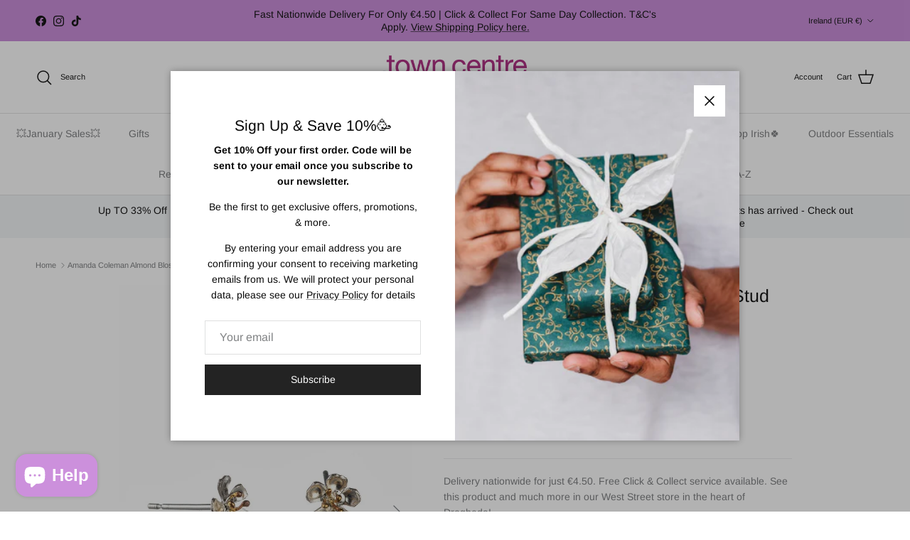

--- FILE ---
content_type: text/javascript
request_url: https://towncentrepharmacy.com/cdn/shop/t/27/assets/added-notification.js?v=21481061829677182921765397926
body_size: -388
content:
if(!customElements.get("added-notification")){const AddedNotification=class extends HTMLElement{connectedCallback(){this.dismissOthers(),this.setProductTitle(this.dataset.productTitle),this.display()}disconnectedCallback(){clearTimeout(this.delayedDismissTimeout)}dismissOthers(){document.querySelectorAll(".added-notification").forEach(notification=>{notification!==this&&notification.dismiss()})}setProductTitle(productTitle){this.querySelector(".added-notification__message-title").innerText=productTitle}display(){setTimeout(()=>this.classList.remove("added-notification--hidden"),10),this.delayedDismissTimeout=setTimeout(this.dismiss.bind(this),6e3),this.querySelector(".added-notification__close").addEventListener("click",this.dismiss.bind(this)),theme.settings.cartType==="drawer"&&this.querySelectorAll('.added-notification__message-text a[href$="/cart"]').forEach(el=>{el.addEventListener("click",evt=>{evt.preventDefault(),document.querySelector(".js-cart-drawer").open(evt.currentTarget),this.dismiss()})})}dismiss(evt){evt&&evt.preventDefault(),this.classList.add("added-notification--dismissed"),setTimeout(this.remove.bind(this),2e3)}};window.customElements.define("added-notification",AddedNotification)}
//# sourceMappingURL=/cdn/shop/t/27/assets/added-notification.js.map?v=21481061829677182921765397926
